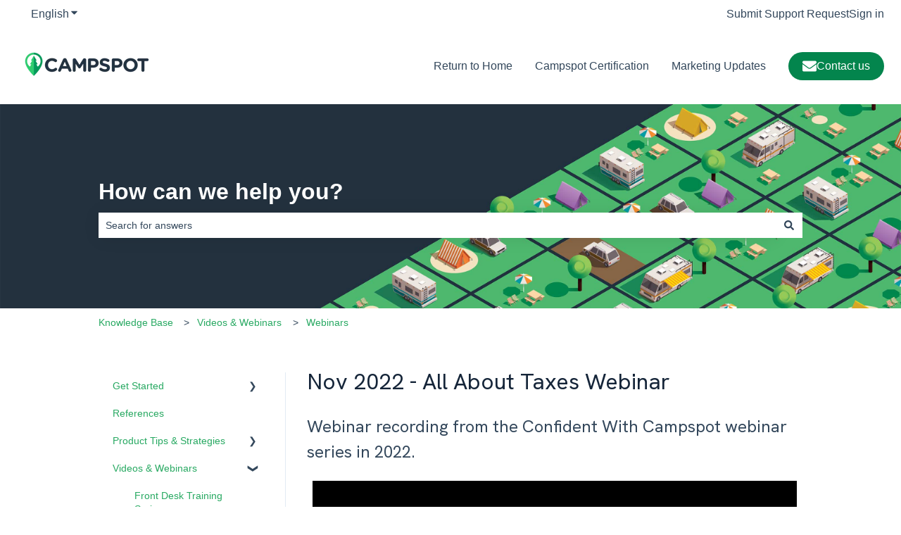

--- FILE ---
content_type: text/css
request_url: https://tags.srv.stackadapt.com/sa.css
body_size: -11
content:
:root {
    --sa-uid: '0-2ee1b616-4660-5db7-509e-92655e66d576';
}